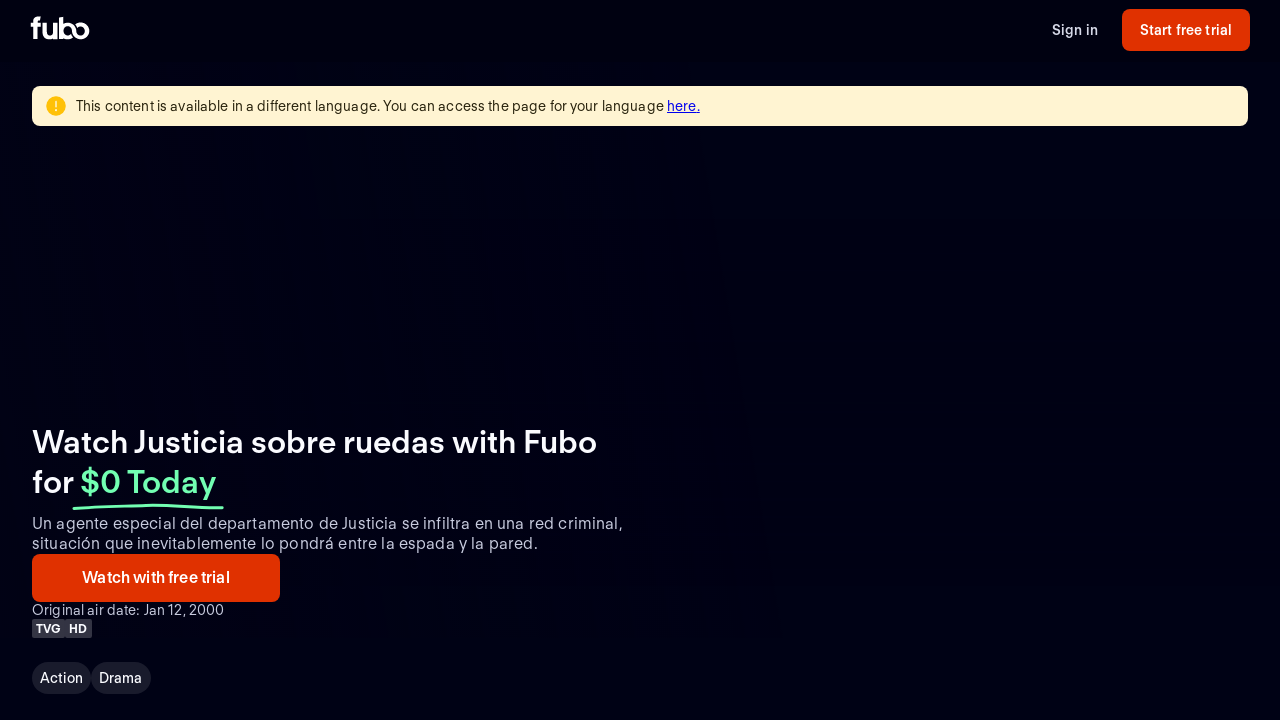

--- FILE ---
content_type: application/javascript; charset=UTF-8
request_url: https://www.fubo.tv/_next/static/chunks/pages/welcome/series/%5Bid%5D/%5Bslug%5D-a4640d349501cbe7.js
body_size: -135
content:
(self.webpackChunk_N_E=self.webpackChunk_N_E||[]).push([[5619],{84383:function(n,t,u){"use strict";u.r(t),u.d(t,{__N_SSP:function(){return o}});var e=u(79142),r=u(59496),i=u(18268),c=u(22397),s=u(96119),o=!0;t.default=function(n){var t=(0,e.tv)();(0,r.useEffect)((function(){void 0!==n.redirect&&t.push(n.redirect)}),[n.redirect,t]);var u=n.shouldDisplay404;return void 0!==u&&u?(0,s.tZ)(i.d,{statusCode:404}):(0,s.tZ)(c.u8,{})}},9390:function(n,t,u){(window.__NEXT_P=window.__NEXT_P||[]).push(["/welcome/series/[id]/[slug]",function(){return u(84383)}])}},function(n){n.O(0,[1546,2397,8268,9774,2888,179],(function(){return t=9390,n(n.s=t);var t}));var t=n.O();_N_E=t}]);